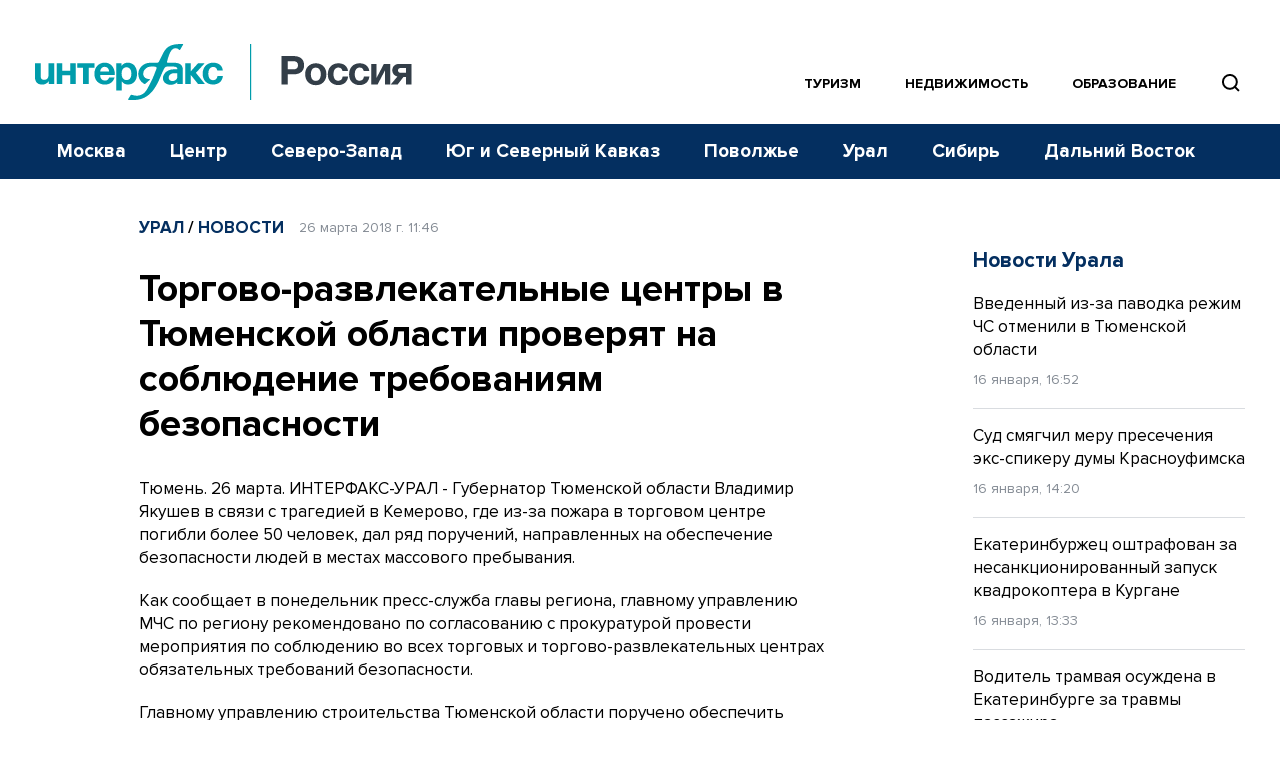

--- FILE ---
content_type: text/html; charset=utf-8
request_url: https://www.google.com/recaptcha/api2/anchor?ar=1&k=6LcvZI4aAAAAAOTOzIbqbgEB_AfhjPLhObEGCEfv&co=aHR0cHM6Ly93d3cuaW50ZXJmYXgtcnVzc2lhLnJ1OjQ0Mw..&hl=en&v=PoyoqOPhxBO7pBk68S4YbpHZ&size=normal&anchor-ms=20000&execute-ms=30000&cb=ux7kqwwy3g8h
body_size: 49369
content:
<!DOCTYPE HTML><html dir="ltr" lang="en"><head><meta http-equiv="Content-Type" content="text/html; charset=UTF-8">
<meta http-equiv="X-UA-Compatible" content="IE=edge">
<title>reCAPTCHA</title>
<style type="text/css">
/* cyrillic-ext */
@font-face {
  font-family: 'Roboto';
  font-style: normal;
  font-weight: 400;
  font-stretch: 100%;
  src: url(//fonts.gstatic.com/s/roboto/v48/KFO7CnqEu92Fr1ME7kSn66aGLdTylUAMa3GUBHMdazTgWw.woff2) format('woff2');
  unicode-range: U+0460-052F, U+1C80-1C8A, U+20B4, U+2DE0-2DFF, U+A640-A69F, U+FE2E-FE2F;
}
/* cyrillic */
@font-face {
  font-family: 'Roboto';
  font-style: normal;
  font-weight: 400;
  font-stretch: 100%;
  src: url(//fonts.gstatic.com/s/roboto/v48/KFO7CnqEu92Fr1ME7kSn66aGLdTylUAMa3iUBHMdazTgWw.woff2) format('woff2');
  unicode-range: U+0301, U+0400-045F, U+0490-0491, U+04B0-04B1, U+2116;
}
/* greek-ext */
@font-face {
  font-family: 'Roboto';
  font-style: normal;
  font-weight: 400;
  font-stretch: 100%;
  src: url(//fonts.gstatic.com/s/roboto/v48/KFO7CnqEu92Fr1ME7kSn66aGLdTylUAMa3CUBHMdazTgWw.woff2) format('woff2');
  unicode-range: U+1F00-1FFF;
}
/* greek */
@font-face {
  font-family: 'Roboto';
  font-style: normal;
  font-weight: 400;
  font-stretch: 100%;
  src: url(//fonts.gstatic.com/s/roboto/v48/KFO7CnqEu92Fr1ME7kSn66aGLdTylUAMa3-UBHMdazTgWw.woff2) format('woff2');
  unicode-range: U+0370-0377, U+037A-037F, U+0384-038A, U+038C, U+038E-03A1, U+03A3-03FF;
}
/* math */
@font-face {
  font-family: 'Roboto';
  font-style: normal;
  font-weight: 400;
  font-stretch: 100%;
  src: url(//fonts.gstatic.com/s/roboto/v48/KFO7CnqEu92Fr1ME7kSn66aGLdTylUAMawCUBHMdazTgWw.woff2) format('woff2');
  unicode-range: U+0302-0303, U+0305, U+0307-0308, U+0310, U+0312, U+0315, U+031A, U+0326-0327, U+032C, U+032F-0330, U+0332-0333, U+0338, U+033A, U+0346, U+034D, U+0391-03A1, U+03A3-03A9, U+03B1-03C9, U+03D1, U+03D5-03D6, U+03F0-03F1, U+03F4-03F5, U+2016-2017, U+2034-2038, U+203C, U+2040, U+2043, U+2047, U+2050, U+2057, U+205F, U+2070-2071, U+2074-208E, U+2090-209C, U+20D0-20DC, U+20E1, U+20E5-20EF, U+2100-2112, U+2114-2115, U+2117-2121, U+2123-214F, U+2190, U+2192, U+2194-21AE, U+21B0-21E5, U+21F1-21F2, U+21F4-2211, U+2213-2214, U+2216-22FF, U+2308-230B, U+2310, U+2319, U+231C-2321, U+2336-237A, U+237C, U+2395, U+239B-23B7, U+23D0, U+23DC-23E1, U+2474-2475, U+25AF, U+25B3, U+25B7, U+25BD, U+25C1, U+25CA, U+25CC, U+25FB, U+266D-266F, U+27C0-27FF, U+2900-2AFF, U+2B0E-2B11, U+2B30-2B4C, U+2BFE, U+3030, U+FF5B, U+FF5D, U+1D400-1D7FF, U+1EE00-1EEFF;
}
/* symbols */
@font-face {
  font-family: 'Roboto';
  font-style: normal;
  font-weight: 400;
  font-stretch: 100%;
  src: url(//fonts.gstatic.com/s/roboto/v48/KFO7CnqEu92Fr1ME7kSn66aGLdTylUAMaxKUBHMdazTgWw.woff2) format('woff2');
  unicode-range: U+0001-000C, U+000E-001F, U+007F-009F, U+20DD-20E0, U+20E2-20E4, U+2150-218F, U+2190, U+2192, U+2194-2199, U+21AF, U+21E6-21F0, U+21F3, U+2218-2219, U+2299, U+22C4-22C6, U+2300-243F, U+2440-244A, U+2460-24FF, U+25A0-27BF, U+2800-28FF, U+2921-2922, U+2981, U+29BF, U+29EB, U+2B00-2BFF, U+4DC0-4DFF, U+FFF9-FFFB, U+10140-1018E, U+10190-1019C, U+101A0, U+101D0-101FD, U+102E0-102FB, U+10E60-10E7E, U+1D2C0-1D2D3, U+1D2E0-1D37F, U+1F000-1F0FF, U+1F100-1F1AD, U+1F1E6-1F1FF, U+1F30D-1F30F, U+1F315, U+1F31C, U+1F31E, U+1F320-1F32C, U+1F336, U+1F378, U+1F37D, U+1F382, U+1F393-1F39F, U+1F3A7-1F3A8, U+1F3AC-1F3AF, U+1F3C2, U+1F3C4-1F3C6, U+1F3CA-1F3CE, U+1F3D4-1F3E0, U+1F3ED, U+1F3F1-1F3F3, U+1F3F5-1F3F7, U+1F408, U+1F415, U+1F41F, U+1F426, U+1F43F, U+1F441-1F442, U+1F444, U+1F446-1F449, U+1F44C-1F44E, U+1F453, U+1F46A, U+1F47D, U+1F4A3, U+1F4B0, U+1F4B3, U+1F4B9, U+1F4BB, U+1F4BF, U+1F4C8-1F4CB, U+1F4D6, U+1F4DA, U+1F4DF, U+1F4E3-1F4E6, U+1F4EA-1F4ED, U+1F4F7, U+1F4F9-1F4FB, U+1F4FD-1F4FE, U+1F503, U+1F507-1F50B, U+1F50D, U+1F512-1F513, U+1F53E-1F54A, U+1F54F-1F5FA, U+1F610, U+1F650-1F67F, U+1F687, U+1F68D, U+1F691, U+1F694, U+1F698, U+1F6AD, U+1F6B2, U+1F6B9-1F6BA, U+1F6BC, U+1F6C6-1F6CF, U+1F6D3-1F6D7, U+1F6E0-1F6EA, U+1F6F0-1F6F3, U+1F6F7-1F6FC, U+1F700-1F7FF, U+1F800-1F80B, U+1F810-1F847, U+1F850-1F859, U+1F860-1F887, U+1F890-1F8AD, U+1F8B0-1F8BB, U+1F8C0-1F8C1, U+1F900-1F90B, U+1F93B, U+1F946, U+1F984, U+1F996, U+1F9E9, U+1FA00-1FA6F, U+1FA70-1FA7C, U+1FA80-1FA89, U+1FA8F-1FAC6, U+1FACE-1FADC, U+1FADF-1FAE9, U+1FAF0-1FAF8, U+1FB00-1FBFF;
}
/* vietnamese */
@font-face {
  font-family: 'Roboto';
  font-style: normal;
  font-weight: 400;
  font-stretch: 100%;
  src: url(//fonts.gstatic.com/s/roboto/v48/KFO7CnqEu92Fr1ME7kSn66aGLdTylUAMa3OUBHMdazTgWw.woff2) format('woff2');
  unicode-range: U+0102-0103, U+0110-0111, U+0128-0129, U+0168-0169, U+01A0-01A1, U+01AF-01B0, U+0300-0301, U+0303-0304, U+0308-0309, U+0323, U+0329, U+1EA0-1EF9, U+20AB;
}
/* latin-ext */
@font-face {
  font-family: 'Roboto';
  font-style: normal;
  font-weight: 400;
  font-stretch: 100%;
  src: url(//fonts.gstatic.com/s/roboto/v48/KFO7CnqEu92Fr1ME7kSn66aGLdTylUAMa3KUBHMdazTgWw.woff2) format('woff2');
  unicode-range: U+0100-02BA, U+02BD-02C5, U+02C7-02CC, U+02CE-02D7, U+02DD-02FF, U+0304, U+0308, U+0329, U+1D00-1DBF, U+1E00-1E9F, U+1EF2-1EFF, U+2020, U+20A0-20AB, U+20AD-20C0, U+2113, U+2C60-2C7F, U+A720-A7FF;
}
/* latin */
@font-face {
  font-family: 'Roboto';
  font-style: normal;
  font-weight: 400;
  font-stretch: 100%;
  src: url(//fonts.gstatic.com/s/roboto/v48/KFO7CnqEu92Fr1ME7kSn66aGLdTylUAMa3yUBHMdazQ.woff2) format('woff2');
  unicode-range: U+0000-00FF, U+0131, U+0152-0153, U+02BB-02BC, U+02C6, U+02DA, U+02DC, U+0304, U+0308, U+0329, U+2000-206F, U+20AC, U+2122, U+2191, U+2193, U+2212, U+2215, U+FEFF, U+FFFD;
}
/* cyrillic-ext */
@font-face {
  font-family: 'Roboto';
  font-style: normal;
  font-weight: 500;
  font-stretch: 100%;
  src: url(//fonts.gstatic.com/s/roboto/v48/KFO7CnqEu92Fr1ME7kSn66aGLdTylUAMa3GUBHMdazTgWw.woff2) format('woff2');
  unicode-range: U+0460-052F, U+1C80-1C8A, U+20B4, U+2DE0-2DFF, U+A640-A69F, U+FE2E-FE2F;
}
/* cyrillic */
@font-face {
  font-family: 'Roboto';
  font-style: normal;
  font-weight: 500;
  font-stretch: 100%;
  src: url(//fonts.gstatic.com/s/roboto/v48/KFO7CnqEu92Fr1ME7kSn66aGLdTylUAMa3iUBHMdazTgWw.woff2) format('woff2');
  unicode-range: U+0301, U+0400-045F, U+0490-0491, U+04B0-04B1, U+2116;
}
/* greek-ext */
@font-face {
  font-family: 'Roboto';
  font-style: normal;
  font-weight: 500;
  font-stretch: 100%;
  src: url(//fonts.gstatic.com/s/roboto/v48/KFO7CnqEu92Fr1ME7kSn66aGLdTylUAMa3CUBHMdazTgWw.woff2) format('woff2');
  unicode-range: U+1F00-1FFF;
}
/* greek */
@font-face {
  font-family: 'Roboto';
  font-style: normal;
  font-weight: 500;
  font-stretch: 100%;
  src: url(//fonts.gstatic.com/s/roboto/v48/KFO7CnqEu92Fr1ME7kSn66aGLdTylUAMa3-UBHMdazTgWw.woff2) format('woff2');
  unicode-range: U+0370-0377, U+037A-037F, U+0384-038A, U+038C, U+038E-03A1, U+03A3-03FF;
}
/* math */
@font-face {
  font-family: 'Roboto';
  font-style: normal;
  font-weight: 500;
  font-stretch: 100%;
  src: url(//fonts.gstatic.com/s/roboto/v48/KFO7CnqEu92Fr1ME7kSn66aGLdTylUAMawCUBHMdazTgWw.woff2) format('woff2');
  unicode-range: U+0302-0303, U+0305, U+0307-0308, U+0310, U+0312, U+0315, U+031A, U+0326-0327, U+032C, U+032F-0330, U+0332-0333, U+0338, U+033A, U+0346, U+034D, U+0391-03A1, U+03A3-03A9, U+03B1-03C9, U+03D1, U+03D5-03D6, U+03F0-03F1, U+03F4-03F5, U+2016-2017, U+2034-2038, U+203C, U+2040, U+2043, U+2047, U+2050, U+2057, U+205F, U+2070-2071, U+2074-208E, U+2090-209C, U+20D0-20DC, U+20E1, U+20E5-20EF, U+2100-2112, U+2114-2115, U+2117-2121, U+2123-214F, U+2190, U+2192, U+2194-21AE, U+21B0-21E5, U+21F1-21F2, U+21F4-2211, U+2213-2214, U+2216-22FF, U+2308-230B, U+2310, U+2319, U+231C-2321, U+2336-237A, U+237C, U+2395, U+239B-23B7, U+23D0, U+23DC-23E1, U+2474-2475, U+25AF, U+25B3, U+25B7, U+25BD, U+25C1, U+25CA, U+25CC, U+25FB, U+266D-266F, U+27C0-27FF, U+2900-2AFF, U+2B0E-2B11, U+2B30-2B4C, U+2BFE, U+3030, U+FF5B, U+FF5D, U+1D400-1D7FF, U+1EE00-1EEFF;
}
/* symbols */
@font-face {
  font-family: 'Roboto';
  font-style: normal;
  font-weight: 500;
  font-stretch: 100%;
  src: url(//fonts.gstatic.com/s/roboto/v48/KFO7CnqEu92Fr1ME7kSn66aGLdTylUAMaxKUBHMdazTgWw.woff2) format('woff2');
  unicode-range: U+0001-000C, U+000E-001F, U+007F-009F, U+20DD-20E0, U+20E2-20E4, U+2150-218F, U+2190, U+2192, U+2194-2199, U+21AF, U+21E6-21F0, U+21F3, U+2218-2219, U+2299, U+22C4-22C6, U+2300-243F, U+2440-244A, U+2460-24FF, U+25A0-27BF, U+2800-28FF, U+2921-2922, U+2981, U+29BF, U+29EB, U+2B00-2BFF, U+4DC0-4DFF, U+FFF9-FFFB, U+10140-1018E, U+10190-1019C, U+101A0, U+101D0-101FD, U+102E0-102FB, U+10E60-10E7E, U+1D2C0-1D2D3, U+1D2E0-1D37F, U+1F000-1F0FF, U+1F100-1F1AD, U+1F1E6-1F1FF, U+1F30D-1F30F, U+1F315, U+1F31C, U+1F31E, U+1F320-1F32C, U+1F336, U+1F378, U+1F37D, U+1F382, U+1F393-1F39F, U+1F3A7-1F3A8, U+1F3AC-1F3AF, U+1F3C2, U+1F3C4-1F3C6, U+1F3CA-1F3CE, U+1F3D4-1F3E0, U+1F3ED, U+1F3F1-1F3F3, U+1F3F5-1F3F7, U+1F408, U+1F415, U+1F41F, U+1F426, U+1F43F, U+1F441-1F442, U+1F444, U+1F446-1F449, U+1F44C-1F44E, U+1F453, U+1F46A, U+1F47D, U+1F4A3, U+1F4B0, U+1F4B3, U+1F4B9, U+1F4BB, U+1F4BF, U+1F4C8-1F4CB, U+1F4D6, U+1F4DA, U+1F4DF, U+1F4E3-1F4E6, U+1F4EA-1F4ED, U+1F4F7, U+1F4F9-1F4FB, U+1F4FD-1F4FE, U+1F503, U+1F507-1F50B, U+1F50D, U+1F512-1F513, U+1F53E-1F54A, U+1F54F-1F5FA, U+1F610, U+1F650-1F67F, U+1F687, U+1F68D, U+1F691, U+1F694, U+1F698, U+1F6AD, U+1F6B2, U+1F6B9-1F6BA, U+1F6BC, U+1F6C6-1F6CF, U+1F6D3-1F6D7, U+1F6E0-1F6EA, U+1F6F0-1F6F3, U+1F6F7-1F6FC, U+1F700-1F7FF, U+1F800-1F80B, U+1F810-1F847, U+1F850-1F859, U+1F860-1F887, U+1F890-1F8AD, U+1F8B0-1F8BB, U+1F8C0-1F8C1, U+1F900-1F90B, U+1F93B, U+1F946, U+1F984, U+1F996, U+1F9E9, U+1FA00-1FA6F, U+1FA70-1FA7C, U+1FA80-1FA89, U+1FA8F-1FAC6, U+1FACE-1FADC, U+1FADF-1FAE9, U+1FAF0-1FAF8, U+1FB00-1FBFF;
}
/* vietnamese */
@font-face {
  font-family: 'Roboto';
  font-style: normal;
  font-weight: 500;
  font-stretch: 100%;
  src: url(//fonts.gstatic.com/s/roboto/v48/KFO7CnqEu92Fr1ME7kSn66aGLdTylUAMa3OUBHMdazTgWw.woff2) format('woff2');
  unicode-range: U+0102-0103, U+0110-0111, U+0128-0129, U+0168-0169, U+01A0-01A1, U+01AF-01B0, U+0300-0301, U+0303-0304, U+0308-0309, U+0323, U+0329, U+1EA0-1EF9, U+20AB;
}
/* latin-ext */
@font-face {
  font-family: 'Roboto';
  font-style: normal;
  font-weight: 500;
  font-stretch: 100%;
  src: url(//fonts.gstatic.com/s/roboto/v48/KFO7CnqEu92Fr1ME7kSn66aGLdTylUAMa3KUBHMdazTgWw.woff2) format('woff2');
  unicode-range: U+0100-02BA, U+02BD-02C5, U+02C7-02CC, U+02CE-02D7, U+02DD-02FF, U+0304, U+0308, U+0329, U+1D00-1DBF, U+1E00-1E9F, U+1EF2-1EFF, U+2020, U+20A0-20AB, U+20AD-20C0, U+2113, U+2C60-2C7F, U+A720-A7FF;
}
/* latin */
@font-face {
  font-family: 'Roboto';
  font-style: normal;
  font-weight: 500;
  font-stretch: 100%;
  src: url(//fonts.gstatic.com/s/roboto/v48/KFO7CnqEu92Fr1ME7kSn66aGLdTylUAMa3yUBHMdazQ.woff2) format('woff2');
  unicode-range: U+0000-00FF, U+0131, U+0152-0153, U+02BB-02BC, U+02C6, U+02DA, U+02DC, U+0304, U+0308, U+0329, U+2000-206F, U+20AC, U+2122, U+2191, U+2193, U+2212, U+2215, U+FEFF, U+FFFD;
}
/* cyrillic-ext */
@font-face {
  font-family: 'Roboto';
  font-style: normal;
  font-weight: 900;
  font-stretch: 100%;
  src: url(//fonts.gstatic.com/s/roboto/v48/KFO7CnqEu92Fr1ME7kSn66aGLdTylUAMa3GUBHMdazTgWw.woff2) format('woff2');
  unicode-range: U+0460-052F, U+1C80-1C8A, U+20B4, U+2DE0-2DFF, U+A640-A69F, U+FE2E-FE2F;
}
/* cyrillic */
@font-face {
  font-family: 'Roboto';
  font-style: normal;
  font-weight: 900;
  font-stretch: 100%;
  src: url(//fonts.gstatic.com/s/roboto/v48/KFO7CnqEu92Fr1ME7kSn66aGLdTylUAMa3iUBHMdazTgWw.woff2) format('woff2');
  unicode-range: U+0301, U+0400-045F, U+0490-0491, U+04B0-04B1, U+2116;
}
/* greek-ext */
@font-face {
  font-family: 'Roboto';
  font-style: normal;
  font-weight: 900;
  font-stretch: 100%;
  src: url(//fonts.gstatic.com/s/roboto/v48/KFO7CnqEu92Fr1ME7kSn66aGLdTylUAMa3CUBHMdazTgWw.woff2) format('woff2');
  unicode-range: U+1F00-1FFF;
}
/* greek */
@font-face {
  font-family: 'Roboto';
  font-style: normal;
  font-weight: 900;
  font-stretch: 100%;
  src: url(//fonts.gstatic.com/s/roboto/v48/KFO7CnqEu92Fr1ME7kSn66aGLdTylUAMa3-UBHMdazTgWw.woff2) format('woff2');
  unicode-range: U+0370-0377, U+037A-037F, U+0384-038A, U+038C, U+038E-03A1, U+03A3-03FF;
}
/* math */
@font-face {
  font-family: 'Roboto';
  font-style: normal;
  font-weight: 900;
  font-stretch: 100%;
  src: url(//fonts.gstatic.com/s/roboto/v48/KFO7CnqEu92Fr1ME7kSn66aGLdTylUAMawCUBHMdazTgWw.woff2) format('woff2');
  unicode-range: U+0302-0303, U+0305, U+0307-0308, U+0310, U+0312, U+0315, U+031A, U+0326-0327, U+032C, U+032F-0330, U+0332-0333, U+0338, U+033A, U+0346, U+034D, U+0391-03A1, U+03A3-03A9, U+03B1-03C9, U+03D1, U+03D5-03D6, U+03F0-03F1, U+03F4-03F5, U+2016-2017, U+2034-2038, U+203C, U+2040, U+2043, U+2047, U+2050, U+2057, U+205F, U+2070-2071, U+2074-208E, U+2090-209C, U+20D0-20DC, U+20E1, U+20E5-20EF, U+2100-2112, U+2114-2115, U+2117-2121, U+2123-214F, U+2190, U+2192, U+2194-21AE, U+21B0-21E5, U+21F1-21F2, U+21F4-2211, U+2213-2214, U+2216-22FF, U+2308-230B, U+2310, U+2319, U+231C-2321, U+2336-237A, U+237C, U+2395, U+239B-23B7, U+23D0, U+23DC-23E1, U+2474-2475, U+25AF, U+25B3, U+25B7, U+25BD, U+25C1, U+25CA, U+25CC, U+25FB, U+266D-266F, U+27C0-27FF, U+2900-2AFF, U+2B0E-2B11, U+2B30-2B4C, U+2BFE, U+3030, U+FF5B, U+FF5D, U+1D400-1D7FF, U+1EE00-1EEFF;
}
/* symbols */
@font-face {
  font-family: 'Roboto';
  font-style: normal;
  font-weight: 900;
  font-stretch: 100%;
  src: url(//fonts.gstatic.com/s/roboto/v48/KFO7CnqEu92Fr1ME7kSn66aGLdTylUAMaxKUBHMdazTgWw.woff2) format('woff2');
  unicode-range: U+0001-000C, U+000E-001F, U+007F-009F, U+20DD-20E0, U+20E2-20E4, U+2150-218F, U+2190, U+2192, U+2194-2199, U+21AF, U+21E6-21F0, U+21F3, U+2218-2219, U+2299, U+22C4-22C6, U+2300-243F, U+2440-244A, U+2460-24FF, U+25A0-27BF, U+2800-28FF, U+2921-2922, U+2981, U+29BF, U+29EB, U+2B00-2BFF, U+4DC0-4DFF, U+FFF9-FFFB, U+10140-1018E, U+10190-1019C, U+101A0, U+101D0-101FD, U+102E0-102FB, U+10E60-10E7E, U+1D2C0-1D2D3, U+1D2E0-1D37F, U+1F000-1F0FF, U+1F100-1F1AD, U+1F1E6-1F1FF, U+1F30D-1F30F, U+1F315, U+1F31C, U+1F31E, U+1F320-1F32C, U+1F336, U+1F378, U+1F37D, U+1F382, U+1F393-1F39F, U+1F3A7-1F3A8, U+1F3AC-1F3AF, U+1F3C2, U+1F3C4-1F3C6, U+1F3CA-1F3CE, U+1F3D4-1F3E0, U+1F3ED, U+1F3F1-1F3F3, U+1F3F5-1F3F7, U+1F408, U+1F415, U+1F41F, U+1F426, U+1F43F, U+1F441-1F442, U+1F444, U+1F446-1F449, U+1F44C-1F44E, U+1F453, U+1F46A, U+1F47D, U+1F4A3, U+1F4B0, U+1F4B3, U+1F4B9, U+1F4BB, U+1F4BF, U+1F4C8-1F4CB, U+1F4D6, U+1F4DA, U+1F4DF, U+1F4E3-1F4E6, U+1F4EA-1F4ED, U+1F4F7, U+1F4F9-1F4FB, U+1F4FD-1F4FE, U+1F503, U+1F507-1F50B, U+1F50D, U+1F512-1F513, U+1F53E-1F54A, U+1F54F-1F5FA, U+1F610, U+1F650-1F67F, U+1F687, U+1F68D, U+1F691, U+1F694, U+1F698, U+1F6AD, U+1F6B2, U+1F6B9-1F6BA, U+1F6BC, U+1F6C6-1F6CF, U+1F6D3-1F6D7, U+1F6E0-1F6EA, U+1F6F0-1F6F3, U+1F6F7-1F6FC, U+1F700-1F7FF, U+1F800-1F80B, U+1F810-1F847, U+1F850-1F859, U+1F860-1F887, U+1F890-1F8AD, U+1F8B0-1F8BB, U+1F8C0-1F8C1, U+1F900-1F90B, U+1F93B, U+1F946, U+1F984, U+1F996, U+1F9E9, U+1FA00-1FA6F, U+1FA70-1FA7C, U+1FA80-1FA89, U+1FA8F-1FAC6, U+1FACE-1FADC, U+1FADF-1FAE9, U+1FAF0-1FAF8, U+1FB00-1FBFF;
}
/* vietnamese */
@font-face {
  font-family: 'Roboto';
  font-style: normal;
  font-weight: 900;
  font-stretch: 100%;
  src: url(//fonts.gstatic.com/s/roboto/v48/KFO7CnqEu92Fr1ME7kSn66aGLdTylUAMa3OUBHMdazTgWw.woff2) format('woff2');
  unicode-range: U+0102-0103, U+0110-0111, U+0128-0129, U+0168-0169, U+01A0-01A1, U+01AF-01B0, U+0300-0301, U+0303-0304, U+0308-0309, U+0323, U+0329, U+1EA0-1EF9, U+20AB;
}
/* latin-ext */
@font-face {
  font-family: 'Roboto';
  font-style: normal;
  font-weight: 900;
  font-stretch: 100%;
  src: url(//fonts.gstatic.com/s/roboto/v48/KFO7CnqEu92Fr1ME7kSn66aGLdTylUAMa3KUBHMdazTgWw.woff2) format('woff2');
  unicode-range: U+0100-02BA, U+02BD-02C5, U+02C7-02CC, U+02CE-02D7, U+02DD-02FF, U+0304, U+0308, U+0329, U+1D00-1DBF, U+1E00-1E9F, U+1EF2-1EFF, U+2020, U+20A0-20AB, U+20AD-20C0, U+2113, U+2C60-2C7F, U+A720-A7FF;
}
/* latin */
@font-face {
  font-family: 'Roboto';
  font-style: normal;
  font-weight: 900;
  font-stretch: 100%;
  src: url(//fonts.gstatic.com/s/roboto/v48/KFO7CnqEu92Fr1ME7kSn66aGLdTylUAMa3yUBHMdazQ.woff2) format('woff2');
  unicode-range: U+0000-00FF, U+0131, U+0152-0153, U+02BB-02BC, U+02C6, U+02DA, U+02DC, U+0304, U+0308, U+0329, U+2000-206F, U+20AC, U+2122, U+2191, U+2193, U+2212, U+2215, U+FEFF, U+FFFD;
}

</style>
<link rel="stylesheet" type="text/css" href="https://www.gstatic.com/recaptcha/releases/PoyoqOPhxBO7pBk68S4YbpHZ/styles__ltr.css">
<script nonce="k7gJ42NVYJ0CnbiqVvAhpg" type="text/javascript">window['__recaptcha_api'] = 'https://www.google.com/recaptcha/api2/';</script>
<script type="text/javascript" src="https://www.gstatic.com/recaptcha/releases/PoyoqOPhxBO7pBk68S4YbpHZ/recaptcha__en.js" nonce="k7gJ42NVYJ0CnbiqVvAhpg">
      
    </script></head>
<body><div id="rc-anchor-alert" class="rc-anchor-alert"></div>
<input type="hidden" id="recaptcha-token" value="[base64]">
<script type="text/javascript" nonce="k7gJ42NVYJ0CnbiqVvAhpg">
      recaptcha.anchor.Main.init("[\x22ainput\x22,[\x22bgdata\x22,\x22\x22,\[base64]/[base64]/[base64]/[base64]/[base64]/[base64]/[base64]/[base64]/[base64]/[base64]\\u003d\x22,\[base64]\\u003d\\u003d\x22,\x22cijCpMKtEgE/w7HCisKUwqFvScKEw4clw7U4wr04MRxyY8KcwqZJwozCt13Du8KaPg7Cuj3DnsKdwoBFQUh0Pz3Cl8OtC8KCY8KuW8O8w6ADwrXDpMOUMsOewrhGDMOZJ2DDljdLwpjCrcORw6Enw4bCr8KewqkfdcKgTcKOHcKJdcOwCR/DjhxJw4dWwrrDhB5vwqnCvcKfwrDDqBsAeMOmw5cjdlknw7Bfw71YHcK9d8KGw7DDsBk5ZsKkFW7CtBoLw6N7QWnCtcKjw503wqfCg8KXG1ctwrhCeSV1wq9SDsOQwodnT8O+wpXCpWVCwoXDoMOEw6chdzBJJ8OJWh97wpFXJMKUw5nCjMKiw5Aawo/DrXNgwrdQwoVZSS4YMMODGF/[base64]/Ch8Oqw6E6b1xSLcKeAwfCjBHCq0sBwp3DvMODw4jDszjDqTBRBiFXSMKFwo89EMOnw4lBwpJwJ8Kfwp/[base64]/[base64]/DqnTCgzsgw5bCtMKOPMK6wp0Ew7NewozChcOcd8OUFkzCocKww47DlzLCt3LDucKMw7lwDsOycU0RR8K0K8KOAsKPLUYRNsKowpARAmbChMK8acO6w584wrEMZ35tw59LwrHDhcKgf8KGwrQIw7/Dn8K3wpHDnU4kRsKgwpHDlU/DicO6w6MPwotRwq7CjcObw5bCkyhqw51hwoVdw7nCmALDkV5+WHV/[base64]/CoMK/[base64]/CiR0ZwrDCj8OfOcKWwqbCjT3DvEB1wosPw6cSwpBPwowYw5peaMKwE8Kbw43DgMK4FsKdDwnDsBcZd8OFwpTDmsOnw5ZXTcOlMcOlwrvDh8KZfDcHwoTCpWHDqMOpPMOEwqDCjy/CnAJfTMOlPQxyC8O8wqEZw4YxwqTCi8OECHlRw5jCjjXDqMKRcCRiw5rCkj7CgcOzwoXDrkbCgyhgCm3Dv3cqNsKMw7jCrU3Dp8OiQiHCtAJLAEpCZcKdQX/Cn8OKwpBuwqUHw6VQH8KdwrXDtsKywqfDtV7CjR8/O8KZKcODC13CusObfT8mZ8OuUU1BB3TDpsOPwqzDs13DkMKQwqgow5IAwrN7w5BmSHDCn8KCI8KgTMKnHcO1SMO6wqZ/w5wBd3kuElcQw7fCkEfDgDgAwoLCtcO1MQEhN1XCoMKvE1JYOcKCczPDtsKoRAwvwqk0wpbCl8O9EWnCnT7CksKvw7XCksO+MQvCrAjDtGHDhMKkOGbDj0YBHjHDqypNwpHDt8OyUhLDoiU5w5zCjsOYw5HCkMOmREZVIgInBsKPw6N2N8OsQ1J/w6YVw4PChSrCg8Ofw7YCGltHwptmw7tFw7fDuifCv8Ohwro5wrQsw6XDlGxbGUvDmiXCmTR7PCkNX8KzwqtUT8OVwqHDisKYPsODwojChcOcFhF4PCfDp8Oiw4crSyDDuX0WKgoWOMO7KBrCocKHw5g8bhVrYyvDoMKLM8KqN8KlwqXDucO/KkvDnUPDvBUDw7zDosOkUV/CrgAIb0zDjQgEw40cPcOMKBvDjTPDksKecGQfLnbCvy41w70bUXYowrp7wr0UfGDDm8OXwovDiF4CY8KhKcKbY8OLbWw7O8KHMsKGwpYyw6DChBlyGjrDoB4+EcKgL1l/CTMKNEM+LzHCkkjDjkfDtAorwqkiw5ZZfcKIH1IeCsK/w5rCmsO7w6nCn0Inw4xKSsKZacOiZXfCvHp0w55zCUPDmAjCucO0w5TCu3hcZwfDsAdoRcOVwp15PxV3f1ticCdXOn/Cl2TCqMKHLAvDoifDrTnDsCLDlh/[base64]/Cgn8lw7nDmVlswqwIwoIAbkzCqsKLw5bCjcKFdQXDu1/[base64]/w7/DgMKRQHXCvnrClMOXSMOiScKLGlVAXsO1wpHDosKTwo81XcK8w6oSUB0eIRbDjcKVw7VWwpUGb8Kpw5AxVHRwOFrCuz1yw5PDgsK9w47DnWFiw74ndgXClsKaeGR0wrTCjsOaViR/[base64]/DtV08wpxlwrzChcKUdsOzFcO0G1VXw7RrCMOvEFREw6/[base64]/NcO2QSbDpCQiw7ZDw57Dt8O1J8OAMsO5JMO2C3BCeT3CqhTCo8K/BHRiw6E0wp3DqV5gOSrCmxwyVsO/IcOnw7nDm8OWw5fChBTCk3jDumdsw6HChjfCrMO+wqHDtAXCscKVwqBWw7VTwqcbwq4ebCbDtj/Dincbw73Dmi4YI8Opwqd6wrJUBsKYw6rCvsKVO8K7wr7CpQvCqjHDgSDCnMKldmYOwqgsd2wmw6PDmTA8CxzCq8KLCsOVPE7DusOqE8OzUMKbaFvDvWXDvMO+ZHZ2bsOJT8KAwrfDv2nDgUA1wo/DoMOEVsOUw5XCp3nDmcOew6XDoMK9O8O+wq3DnztKw653AMKsw4nDtF1HS0jDrBRgw5rChsKAXMOlw4HDnMKNNMOkw7pyDMOCbsK4NMK+FXUmwo1MwplbwqJBwrfDmFpMwpVpbV3CmRYTwqXDh8KOOT8HJVFLQjDDpMOzwrLDmh5nw6wYPz52OlQmwrU/d2UwGWESD13CrBpZw7vDixfCqcKrw7/CiVBIKkMWwo7DpkvDucOXw5JHwqFmw7/DqsKZwr0YaBrChcKXw5M4woZLw7rCscOcw6bDhXVvWzl3w5Z9FlgHdhXDuMKuwo1+ZENoRxQpw6fCsRbDi2XDli/CliLDjsK1TXAMwpbDrBtCwqLDiMOgEx3DvcOlTsKXwrdvdcKSw6t6NhnDtn/DkmPClEdZwq4iw5wrQsKfw5EQwpZEJxpaw4vCiTTDhwQdw4lPQR/CrcK/bBQHwpM2a8OKEcOow4fDusOOSWl9w4YGw7ghVMOBw4w2e8Oiwp5NN8KUw4gDOsOTwrgIXcKcV8OZHsO7KMOTasOkGi/Cv8Osw41gwpfDgRDCoEjCs8Kkwqk3dUQuKwbCpMOLwp/CiwHCicK3PcK7HzAJbMKvwrVlM8OYwrgtRMOXwrtPVsOVOsOow6IbJ8KLLcOkwr/CmVxZw7oqU2/Dmk3CtcKBw6zCkXgWXwXDgcOFw50Gw7XCosKKw4XDpWHDrx4rPxopCcKaw7lGZsKbwoDCk8KaSsO8GMKMw7B+wqPDrXTDtsO0UGpiHVfDrcKFMcOqwpLDh8KNbDDClxrDmkVzw4/Cl8Oyw4cQwpjCk3jDlnfDngFcdHoHFMKtUcOfe8Ovw5A2wpQqDyfDmW8Tw41/DlrDo8ODwpVIccKvwrgZZF1owrd9w6MfacOCYjrDhkJ2WMO/[base64]/DtMKJwqpxKEd0A8K6wpQKf8OaRFQyw6ZDw54jJ3zDmcOEwoXCsMK5LB5/wqPDrcKMwp/CvC7CiS7CvGjDu8OAwpNpw6Y2wrLDmizCmiEmwpApaAvCiMK0PhjDiMKHKTvCn8OmV8K4dU/Dr8Oqw53CjFYfB8Kjw5DDpS8Rw4BHwojDoA8xw5QBFSVUY8K6wpUGw4NnwqofKQRJw70qw4dKVmpvHcOIw5DCh0JIw6wdZzgqMUbDosKuwrBNT8ODdMOGEcOieMKMwoXCjGkrw5/CusOIB8KVw58QOsKmeUdJNHEVwrw1wr0HH8OfMwXDrSwjAMO5wp/DvMKNwqYPHh3DlcOTbUJQC8K1w6fDrMKlw4zCncKbwqnDmsKCwqfCk3MwX8OowpNoSwwmwrrCkT3DrcODw6fDv8OlTcOpwqnCvMKhw5/CqgB+w50QcMOTw7dQwodrw6PDmcOHOkvCjVTCvm50w4MHVcOhw4XDvcOuX8Opwo7DjcK4w7sSFgnDg8OlwqXCpcOdeHnDuV13wpPDhS4sw5PCqX/CvgZGcUM5cMOdP39Ge03DhU7Ci8OlwrDCp8OzJ2jCpW/[base64]/w6Zzw4lFw4DDnMOZwowuVwvDmMKeFXQDwpDCkQlzGcOwEwDCnUAZbAjDlMKOdnzCj8O9w4VbwpHChMOfdsOZR37Cg8Oeei9qIBlFVMOzPXoqw6N/GsOmw63CiU5RFm3CsFvCjRQQcMKcwqtJd2Qcc1vCocOzw65ADMKRJMO8OjsXw6oSwoLDhAPCmsKpwoDChMK7wobCmGsfwrzDqktrwobCssKxfMKQwojCjsOGfknDjsOZTsKrdMOZw5JnBcOnW0PDo8KkGjjDp8OQwqzDnsKcFcO6w5fDhXDCq8OGS8KdwrZwXy/DmsKTPcOdwqYmw5BZw7hqCcKbYTJGwpBtw4M+PMKEwpvDgXYMUMOgZBMawoDDhcOaw4QUw4w6w7JuwobDqsKiV8O1EsO/[base64]/[base64]/[base64]/[base64]/DrQcLwojCpmNiwonDssKJByclGsKKwrJuKHbDgFTDnMKewrw+wpLCnVrDrMKUw7w4QQQVwrcow7/CicKVRsK5wpbDiMKRw7Qcw7bCqcOCwpE6OcKtwqQnw6bCpToLPykbw5PDkl9jw5LChcK5IsOnwpNdB8KPVsOxwqEIwrzDu8O5wqPDhQbDgwbDrC/DrznCmMOEcm3DssOAw6hZa0rCmyLCg3zDrSjDgxscwqPCtsK5eU0WwpACw57Dj8ONw4kADMKmdMK2w4Udwop7WcK6w5LCqcO0w4RjSMOeaS/CkW7Do8KZQVLCvD5nXsOJwpsSw7nDmcOVEDfDuxMla8OVCsK6DlgnwrowQ8OiB8KTWsOMw7t9wr5RG8O8w6I8CT5fwqJsRcKKwoNPw6djw7nCuEhyXsOvwo0fw65Lw6DCsMOVwp/CmMOuMsODXQJhw7dLPsOawpjCs1fCq8Orw4fDvsOlNw/DgAXCmcKYSsOjD1EAD2AEw4vDisO1wqUcwpNOwqZKw7ZKD0N5OE4aw7fCi3pbOsOBw7vCpcO8VRPDp8KgdWYtw6ZtMsOIw5rDocOYw6BLL3ISw4pVSMK3KxfDssKGw4kNw7/DlcOzL8KpC8OtR8O8BMOxw5LDhcOnwojDrgbCjMOpY8OiwpYuGnHDlwzCocOXw6/ChMOcwoTCuEDCt8KowqABYMKWTcK1c1M/w7Nkw5o7eCMYVcOwVwDCpADDt8OoFT/CpT7CiDgqH8KtwqfCu8OowpNFw6Yawo1ATMOTS8KZdMKuwpYIZcKdwpkJbwfCm8OiUsK+woPCpsOoHMKkGSXCpn5Lw59uVTTCpS07e8KzwpvDpn/[base64]/ChShKw7MjFcO3e8OqwpFhfsOfNklJwprDnMKPK8Onwq3DilNbOcKQw7PDmcKtXjHCpcORGsOOwrvDi8OpdsKHdsOmwoDDgCw8w4wdwq/Ds2FFDMKcSStPw7nCuivCvsOWX8OXX8OPw77CmcKRZMKnwrnDnsOHwqxVdG8zwoXCmMKXw7tORsO2T8K+w5N/XMK1w7t2w4jCosOiV8KIw7HDiMKTMmfCgCPDs8KIw4DCncKTZVlYDcOQfsOLwq4jwqwcKkE2KDhtworCpX7Cl8KEfSTDp1vClE0ZVlXDvC5fI8KvecOVMkjCm3bDuMKJwot7wqMNJgbClsKcw5E6Hn/[base64]/DlcKEw4TCu8K2wqh1CsKGwoVbwoTChMKxHnkjw5bDqsKnwoXClMOldcKaw6oWDV9nw5oewqdQJmdTw6M7B8KewqYME0fDqwd0UHnCmMKBw6DDq8OEw7lrNGzChw3CiB3Dm8OgLyvCvA/CusKkw511wqfDlMK5W8K0wq17Oyp9woXDs8KffgRNesOeR8OfDmDCtcOUwrhKD8O+MhARw4TCisKvE8ORwoHCiFjCuks3X3QkcHPDn8KAwovCgUIQfcOnQcOew7fDjsOwLcOsw64VIMOKw6o4woJRwrHCj8KmFsKMwqbDsMK/[base64]/[base64]/CpMO9aQ1GIBrDmcOEwr/DjhEgaMK5w7zCk2ANLl/DliDDs10dwotREMKXw7fChcK1CXwOw6bCkHvClUJlw4wDwoPCrD0bfxcAw6LCjcK3N8KEUjfCl1LDk8KmwoTCq29EScK1aHHDiSfCpMOzwrtCdhrCm8KiRwotOgzDocOgwow3w4LDlcOQw4/Cs8OxwqjCtwvChEsZEX1Xw5rDvcO8FR/DqsOGwq5fwrLDqsOLw5fCjMOGwrLCl8KywqrCqcKhGcOcPMOqwp3DnCV+wqDCsBMcQMOOFlowPMO6w6Fuw4lvw6/CpcKUbkRfw6w3aMKOw69sw5jDsDTCs1LCiSQ4wq3Cu0BUw517HXLCmQ7DkMOGOcOBYTASeMKOY8OiM1XDsCzCp8KMJjXDssOGwobCrCMJWMOZZcO0wrJ3eMOIwq7CnBA0w5jCg8OOJWHDtBPCvsOTw6bDkRvDrX0jS8KPBgvDpUXCnsKIw7A/ZcK8TRoVSMK8wqnCvwDDpsKAKMOrw63DlcKjwrw9DGrDth/DpwYQw4hjwpzDtsK/w5vDosK4w7fDtiZ9GMOqckoxTkPDqWcuwpjDuFDCjV/ChMO6w7dnw4YcAsKue8OAYsO8w7dhST3DkcKzw5NeRsOkXybCn8Kewp/[base64]/[base64]/DmcKwGS9xwpk+RcKFZMKEGj/Dg0TDoMK1A8O2U8OoWMKiQn1Aw4hswp5lw4gFY8Opw5XClEHDhMO9w5PCjsKaw57CrcKMw6bCvsOmwqzDnRtnC35XWcKgwrg4TlrCpA7DiwLCnMK/EcKKw4UAdcK0KsKhasKefXxoK8KLLVJzEgnClT3DsTpABcOaw4fDh8OYw5MWEVLDjnE6wqvDnADCml5Kw7rDmcKZMQPDg1bCnsOnGWPDtlfCiMOqFsO/dcKtwpfDgMKywo8rw5nCt8OLbgbCgSXCj03CkVdPw7fDsWIsSFknCcKSZ8Kaw73DmsK9EsOcwrMuMcO4wpXCgMKRw5XDvsOjwoXClhPCqTjCkRBOEFLDmTXCuCjCgMODLMKIU3w8b1/CkMONL1nDpsO9w6PDsMO9HHgbwprDiUrDh8K8w7Ujw7QfCMKNEMKqbcK5I23Dgh3Cu8O0OB5uw6ltwrx3wpXDvQgZS2EKMMO5w4d4YjDCo8KeAMK5AMKIw61Pw7TCrBDChF/CjTrDn8KKfsK/[base64]/w5DDlnlaOUUYw4nDgGDDp3APBwpBZ8KFwqhLc8Omw4rDuQdMHMOSwrPDqcKAXsOIC8OrwpxBdcOOIRhwZsK9w77Cm8Khwrxmw4c/[base64]/X8OLMX/DkFjCtHUeAcKqKlnCoMOpw6nCgynDsHnCrcKzVjJiw4vDjn/CtnzDthZOAMKyAsOqfkjDlcKswozDgsO5Zy7DjjYtAcOITsO4wrx9w7DCvcO9M8Kiw4rCkQbClDrCuT4ia8Kmcw0mw4bCmxpRVMO5wqDCkmPDsiwxwqZ0wrxjIWTCgHXDih/DjTLDjHbDrz3Ch8O+wpU2w7Nfw4fCh1VrwqJVwpnCp3nCqcK3wozDnsKrTsKowqN5BCItwq/[base64]/wqNuwroUc8KkJHxbRH/Cn8Kiw5VZw5kJCcOJwrJMw7vDokbCr8KtecKxwrnCnMK0T8KZwpXCo8OZaMOWZsOXwo/DtcOpwqYRw688wr7DvnIawpPCtQrDtMOxwo1Xw4/CtsOHU2nCksOsFAPCmEPCpMKVEHPCjsOjw7bDqVprwq4qw7MFAsKnIwhlTglHw7FTwrjDnj0Nd8O5DMKvfcONw7XCmcO8WSPCoMOPKsKxJ8KUw6IZw7lJw6/[base64]/CnB7Cpk/DgjctwqXDnzfCsxxbLFB2w4DCvBzChcKfWQBuTsOlWlzCu8OLw7jDqjrCqcKuRk9/w4JQwpd5eATChCHDucOlw687w6jCpA3DuClmw7nDsyhBHmJiw5k2wpzDqMK2w7IKwoUfRMO4WyI9J1ADY13CjsOyw4oVwrETw4zDtMORNsK4UcKYL3XChVDDucK6RDInV0APw6ZJAzDCicK/RcKCw7DDvEzCscOYwpLDj8Kvw4/DhjjCmcKCaH7Dv8KDwpzDnsK2w5fDncOVO1TCm0rDjsKXw5LDjsOQHMK3w6TDuxkSABBFU8K3VRAgMcOlRMOuUU8owpfDtsOKMcKWQ0JjwprDnhFTwogUHsOqw5rDtFgHw5gOKsKHw7rCocONw7LCjcOLAsKcWBNKEy/[base64]/[base64]/[base64]/w47CtsOyUMKWwojCky/DkEgxWMK7w6bDmcOuecK7woRbw4EZU3TCsMKzIB1sLzPCtVjDnMKrw7zCg8OFw4bDrMOudsK5wojDugbDoRPDh3A+woTDtcKvbMKLDMKMM10HwqEVwpckexHDrUpUw7jCinDCqXF4wofDm0LDp1h5w7/Do3ozw5Mfw6/DuRPCsjoSw5HCmGF0TnFqTFPDiSR5F8OlTVDCkcOuWsOKw4J+CMKowrPCjsODw4nClRXCh34rBSEyCUY7w6rDj39GcC7Cnm9+wojCkcKhw7AxDcK8wrXCsGRyMMK2B27CmkHClh07woHCtsO9ADZCwprDrGzDo8KOYMKJw5dKwos/w75edMOVLsO/w4/DlMKhSR5Jwo/Cn8K6w4YQKMOiw63CgF7CjcKDw5JPw5TDpsKLw7DCsMKuw7HDtsKNw6Vvw5bDicORZkk8b8KEw6TDjMKowohWIxEWw7hgZEzDojbDhsOLwovCj8KHfsK0fwLDm3sIw4kOw4Jlwq/ChxDDqcO5RRDDqVnDgMKlwq3DigHDiBXCrMOLw7xMch7CnFUewo5Dw5law5NtKsOzM15Sw6fDk8OTw4HDqAHDkQ7DukTCmGjCnhRkBcOHA1tvAsKDwr3Dvy8Qw4XCnyLDpsKhKcKiCHvDlcKpw6LCvyPDsBgnwo/DiwMOVhNOwqEJM8OzHMKxw4XCkn/CplvCu8KLdcKdFAIPfx0Vw5HDrMKaw7HDvBlBWTrDtBsoFcOqehkqYBfDlETDvyAKwooTwoQ1OMKOwrhzw7gzwrN9KMOAU3MWHw/[base64]/Cp10Cw48UVgIEwqgPw6jDpMO8wqDDlMKdw6ERwplTCGzDvcKMwo7DllTCm8OgMsK1w6TCgMKJZsKZDMOiUSnDscOvFXXDgcK2CMOwQF7Cg8O8QcODw5BYf8KCw6bCkG5TwpEAemVDwp/CtmvDgMOHwrHCmMKAEQJRw6XDmMOcwrXCvXXCpXJ/wrtrQMO6bcOSwoLCn8KvwpLCs3HCosOIcMK4HMKowq7DqF1fK2hyQcKEXsKcBsKIwo3CncKOw4kIw699w6bCjSIpwq7CpF/DoXrCmEXCmGQcw4bDg8OIEcKZwp5jRy8rwpfCqsOQN0/Cs0ZKw4k6w4dmLsK9eEkiY8OqLyXDpkpmwrwvwo7DpsKzWcKfO8O2wo91w63CsMKXSsKEd8KGb8KJNWgkwrHDpcKsNQfCs2/[base64]/DusO4HHxmw7V5IlhFw6jCisOFw5Mkw5klw7lawobDnTgKaHzCp2cEbcK9N8K8wpPDoBDDmRrCuSYHfsKswqd7ImbClMOGwr7ClDPCm8O2w6TDjFlfKwrDvUXDtsKHwr5Yw4/CijVNw6zDuVcFw53DmUYeK8KeAcKDA8Kfwp9Zw4HCo8OKGCXClA7DnyHDjFnDo2LCh37CvzbDr8KyJMOQZcKSRcOQB3rClSUawpLCunF1Gn0/[base64]/w5JJTMO6WMKGXMOqMsKmw4AmP0HCqV/DvcOBwp7DtcKvTcKDw6PDt8Krw5hjJcKVd8Onw4sCwpZ/[base64]/Dh8KswqIYGWI6w5rDlkbChcKYwrk/YMKWH8Kiw7rDsSnDl8Kew5cDwpFkLcOYw74+dcKHw7PCt8KzwqLCtGTDp8OBwrRww7MXwrJjUMKew4svw7fDiRdgWR3Dp8KFw597UB4fw57DuU/CscKJw6IHw57DgzTDnCZCRVTDqFLDmEBzM2bDvAjCk8KDwqjDmsKLw5smbcOIfcOnw6LDvSPCl1XCujXDoiLDuF3Cl8O8wqB4wrZUwrdSTj/DkcOZwrfDlsO5w5XDpUrCmcKbw6JMNXc7wpY/w6VDSRzDkcOpw7cow5prPAzCtMKUYMK6W0MpwrFONE7CnsKjwprDrsOdZ0zCnhrChcOLecKHOsKgw43CgcKwOnlNwrPChMONDsK7PhbDryrCv8OKwr9SPWDCnVrCqMO/wpvDrGgxM8O+w6kpwr91wqIOYUZCIx4ew5LDtAUBJcKgwoZ4wqhDwp7CucKCw6TCinI+wp4LwoYfV015woV2wp0UwozDihENw53CmcO/w6dcV8OFG8OCwrQawpfCohTDssO+w5DDj8KPwpAVS8OKw7taW8O6wrXDmMKhw4dFQsKzw7B5wp3CjHfClMKMwr5SO8KLdWBXwp7Cg8KiX8KyYUFLd8Ogw49eRsK9fsKpw7YKJx4rYsO4QcKIwpF9S8O4V8Otw7hnw7/[base64]/woDClMOsJMKmw5NYw7bCjFnCoMO0NH/CmMO1wqTCnUApw7ZDwoDCsnHDiMOywqwHwocrBhnCkBTClcKFw7Alw5nCncKnwrvCi8KCEAk5wp3DjiFvPEnCl8K/CMO0HsKnwrpKbMOhJ8KNwo0hG3dHOC9/wqjDrFLCp1BGD8ObVnLClsKOHh/[base64]/DjcKpH8OvwoUcKzrChzfDoQTCiDPDjHcfwrBhwo5JwobCjhrCkBfDr8OjbVbCp2jDkcKYecKCNCtXDGzDq3oxwq3CkMKYw6HCnMOCwrzDqyXCrDLDilbDpT3DlcKofMK0wo00wp5Nbn1TwpTCkiVrwrszCHpkw5VzK8OTEyzCi01IwoUIe8K/[base64]/Di8OpKxM8w4vCpsO2c8KQLR0SwrFXWcOPwrpzBsKLEsOIwq0Rw6rCmloeIMKXKcKkK2XDicORVcKJwrHChyYqHXNsA0AZIAwDw6XDjgV8acOLwpTDisOJw5DDtMOFZcOiworDvMOtw4TDqy1gcsKnSAbDi8KNwoclw4rDgcOBOcKtZh3Doi/CmVNjw7nCucKCw79PLkInOcOYMVPCrcOcwqHDuHhwasOoQC/DmFRtw5nCtsKiMDbDlXh0w4zCsjnDhwhfLBfCuBwsARgsM8KPw5jDuzbDicOPbGQHwoY9wprCuE0sNcKrAy/DowAaw7DDoXcdWsOIw4DCugFNdy3CusKTUXMjJQLCokJswr5xw4oYIX4ZwrB6OsKGVsO8IC42U0BFw7TCocKOFjjCuy4UdTvCuGJhRcKqBMKZw5I3VFlow75dw4HCgGHCkcK5wqhiNGbDhsKEf3PCgjAhw5trGT1oEiJiwq/DhMODw6LCpsKWw6jDqwXCmnpoA8OmwrtFa8KOFmfCj2VvwqHCjMKSwonDvsOfw6jDkg7CowDDu8Oow4MvwoTCusOESGhkY8Kdw6bDqHnDkTTCuhTCtcKqHS9bXm0+QGtuw7sSw6B3wqfCnsK9wq9Tw4bCkmDCi3nDvRodKcKSFDR/BMKmEsKewpHDlsKGa1V6w4XDuMKZwrRpw7bDscKebjvCosKnfS/DuksHw7gFdMKlWHJiw7t9wp8IwpDCrgLChVEtw7nDvcOpwo1TA8OLw47DkMKAwrPCpF/ClyEKDj/CocK7RAs7w6ZdwpEAw6DDlwpdIMKkeXsGRVvCjcKjwovDn3BlwpAqdmYhPTp5woRJCzc+w5NXw68McjhcwrnDtsO8w6nCisKzwopyHMOiwovDh8KRbxrCqVLChsOGRsOTJcOMwrXDg8KMRVx/[base64]/DvWzDp8KVw5LCgVDDjGJ6Ng/DksKSw4otw5fDgEPClMOMeMKRDMKnw6bDrcODw7N2wp/ClBjCncKZw4fCtkTCscOhCMOiHMOKTgvCqMKaYsKLKzFZwq5Ow5nDlVLDicOow5hNwrk7XHNyw6fDlcObw6TDjMOVwqLDi8OUw4p/[base64]/w6fCvcK/wrMcPcOUNsKuCMOeVwxWScOkw4XCiHYHYMOPCEwaXWDCr0zDtcOtOG9ywqfDjGJ/wqE5MnDDthxUw4rCvwTCtgw1XUBWw5LCpkB9YMOEwpciwq/Din4vw6LCgwlQasO8ZcKQXcOeEsOZLW7Dpi5dw7XCiifDjg1OQMK3w7sqwpDCp8OzfMOSI1LDscOtKsOcZsK/w7fDhsKWOhxbXcO2w4HCl2HCkXEuwpAZcsKQwrvDrsOWLQQud8O7w5bCrXgwDcK+w6LCkV3DrcK6w49/YmJewrzDkS7CrcOyw7tiwqjDtsKlw5PDrGhGdSzCkcK5EMKowqDDqMK/wpU+w7/[base64]/N8Obw7/[base64]/DtMOlIMKrw7o+woXCsBLDtcKObcOURsO+UAPDqW5Ow7oic8ODwqjCuVRcwqI4ScK/EBPDj8Oqw4RoworCg28dw7vCulxcwprDrD8Nwpg8w7tmLW3Cl8OCHcOvw5YdwpzCtMKswqXCo2rDgcKGa8KBw7TDkcKac8OQwpPCh1XDrcOZFnzDgnAHdMO7w4XCsMKgKDAhw6RfwowcM1IaaMO/wrPDs8KHwozCklTCssOaw5UTATfCucKUWcKBwoPCryUfwr/CksKqwrk3IsODw5lNbsKvZjzCn8OKCCjDo2bCuQLDkw7DisOswo8/woLDr15MGD9Cw57DvU7CqTJINV84KcOJesKERFjDocOhBUcVTT/DsWfDtMOww7snwr7DvMKkwqkrw6Urw6jCuxzDt8KeY0HCgkPCnnYUw4fDoMKHw6EnecKNw4vCi302w7fCnsKmwq8UwpnChCF0FMOjVyjDv8KjEcO5w54cw6UdEEXDocKsZx/Ct2BWwoIbYcOLwpvDnA3CjcKBwpp1wrnDmxgywpIjw4zCpE3Drk/CusOyw63CmDHDs8KIwobCocOFwq0bw6zDoh5PX2xXwqRIYcK7YcK6KsOOwrB9DzXCjlXDjifDt8KjO1nCtsKSwpzCi3sww6/Ck8OxBzfCtFlRX8KgYADDgG4xAlh3JsOhLWsYQ1fDq2/DrQ3DmcK8w7zDu8OeRsOAEVfDtMKwQmpoBcKFw7BMFj/CsyAfPMKsw4nDlcOSYcOxw5vCjl3Du8OowrsjwojDow/DqMO3w5NnwpQPwofDp8KKHcKKw6piwqnDinPDkxx6w6rCgyLCoiXDgsOhE8O+YMKoW2tOwpsRwo80wrfCrxQFeFU+wrpFd8KuDnFZwrrCu0xfPjPClsKzdcOfw4kcw4XCj8OrZsO/w43DlMKVfinDp8KLbMOIw7LDtTZiwrcww7bDjMKLeXNNwpTCumc3w6rDn2jCpU0hRFTCn8KTw5TCiwcOw4/DkMKKd1wBwr3CtiQFwqPDoghdw5TDhMKXQcOOwpdXw7UIAsOQNgTCr8O/UcOhVWjDkXZVE05kOQDDnEg9On7DvcKeFhYbwoVawoMrXHQiJcK2wr/CpmDDhcKhTDXCicKTAnM7woROwrtKUMKPbMO/w6tFwoTCrMOBw5sPwrl6wro0Gn/DlHnCvcKVDhR0wq/CkCnDn8Kbw5YXdMOEw7vCkX8NUMOePlvCgsKCU8O2w5Qgw6Zfw61Zw68mMcOybyEnwqlJw6XCmsOHRDMQw53Cviw6McK7wp/CqsOuw6wabV7CnMK2d8OQBCHDqgbDjkvCmcKZCijDojnCq1HDmMKTwo/Ct2UuC2gQKC8LVsKSSsKSw5jCi0vDmkkLw6XDk09fOBzDsVnDjcKbwobDgmgSXsOXwqsDw6NHwrjDrMKow7QCScOFfComwrVrw4DCqsKCQzRoBDkew6N7wq8cw4LCpzjCssKMwqUzJMKAwqXCrmPCsA/DlcKkRAjDtRd5LzzDhMKQYXE7ayvDmMOZWjU0TsObw5pRHsOYw57DihbDs2lFw6JaH1pjw64zAGHCq1rCvzPDvMOhwrvCnSEZGVjCtXIewpXCrMK+OXFcQGjDqjMrKcKqwpjCqxnCskXCocOXwr7CvR/CvETClsOKwrjDo8KobcOZwqYyCVcFUU3Ck0bCpkZfw5bCoMOmWgZ8NMO0wozCtGXCgTc8wrrCoTBmcMOBWQnCoizCj8OCdcOYIhfDusOhbcODDsKmw4LDoh05HyHDkmI3wrtPwqzDhcKxasKnP8KCN8Oyw5LDmcOcwpV/[base64]/Dln4BL8KSDl5qXcKgNMKKwqLCvsOsw7rDnHYpS8OSwr3DqMOjfFXCmjkUwpnDpsOYH8KqBE8/woPDgS8gBXAJw6tzwogBNsKHNMKFGGXDv8KCfGfDmMOmDlbDvcOyETl/[base64]/CicKfwpp/w7nDp8OeYwIMKcKgwonDgsKfw60nbXVeEDtPwqXCr8OrwoTDvcKefMOQAMOowr/Dv8OWeHZtwplFw6QzegxNw7fCiWHCr04VZsKhw4NJI1ITwrjCp8KHC2LDuVgRfydAc8KyZsKXw7/DiMOxw48oCMOOw7XDrcOFwrACGEQqGsK2w4ppUcOyCw7CoHDDrF41LcO7w4HDomYYd0cBwqfDmk83wrDDm1U8aHwgI8ObQCJ2w6vCrUPCn8KhfcKGwoXCgzpKwqJbJWxpf3/CvsOMw7sFwoPClMOyZAl1fsOcNQDCszPDgsOQfh1yFmPDnMKiPRcoZ2BTwqAVw5/DlCjDq8OpB8O+Q3rDv8OdLATDiMKHGRkyw4jDoV/DjsODw5bCmMKtwpAXw6vDicOWWiTDrljDtkwPwpsSwrjCuS4fw7fCqGTCnyVmwpHDtAA9bMOYw4zCn3nDrxIbw6USw7zCn8OJw4BhFCBpKcKcX8K/c8Oew6BBwrzCl8OqwoNADQ8uLMKcHkwrPXgUwrDDvTPCqBsQbRISw4/ChHx7w7rCn1FiwrvDgjvDlcKNO8O6KmAWwr7CqsKZwqfDksONw77DpMOKwrTDj8KDwobDphbDjkskw51pwojDrFnDosO2IVQwCzV7w7xLElZ8wqsRKMOwHkF+UTDCpcKlw7rCusKSw7V3w7RewoxhYmzCln3CrsKreRBEwrhqccOGUMKCwow1TMO/woQyw7NcHUsQw4k5w40WJMOdI03CtjfCgA19w6zDhcK9w4zChcKBw6nDrwDCk0rDg8KCbMK9w6jCmsOIN8Olw6/CiSRQwocyM8Kiw78Pwq9twqTCt8OiA8O3wplAwq1YTRXDjcKqwrrDkDpdwpbCgsK1TcOewpAlw5rDv3rDisO3w7nCjMKTcjnDqB7DvsOBw4gCwrfDlMOwwqhvw58WBiLDrl/CigTCt8OOMcOyw6QpBU7CtMOIwqpNEArDj8KMw4DDjSXChMOYw4vDg8OAR2N0UcKMODPCt8Osw5A0HMKQw45mwp0fw5DCtMOmDUvDrsKDCAYeQcKHw4RPZ3VNIEDChXHDnXAWwqpvwqR5D10aBsOUwoR+Cw/Cvw7Dt0Qtw5Z2fzjCksKpAE3Dp8O/UlLCtcKVwrRkEUVOah8GXjDCqsORw4rDvG7Co8ORbsOhwqwpwpooD8OswoN0w4/CrsKGG8KMw5dDwq1vScKMFsORw58GBcKLI8OMwrdUwoIpVQx/flYsScKQw5DDjQjCjiQlUWvDoMKjwovDhsO0wqjDoMKMKQMlw6QXPMOzKW/DkMKZw7lsw43Dp8OpEsO/wrLCpnwTwpnCocOow6tJAgp3wqjDssKhQSpIbk7DkMOhwr7Djk9/FcO1wp/DvcOkwqrChcKPNArDm03Dt8OHEsKpwrtHeVB5dx/DghlPwr3CiilNfsOBw4/[base64]/Cvg3Dvil2wo8Mw6TDl8KHZkPDpMKzMFbDhsOKR8KmfCjCkRxFw6BKwqnChwYFP8OtHSkGwoobTsKqwqnDrmDCuE7DlALCgMOqwr3Di8KRQcOhShwyw4ZdaxA/TMO5Pk7CoMKeK8Kmw4ECBBnDsmIjGkHCgsK/w5Z9W8KVfS9Ww401wpgPw7BJw73CjG/CuMKtJwpkasOQccOpesKYfnFXwr3DlB4qw4kYaBLClcKjwpU1Qkdbw50nwo/CrsKjJsKWICsyW1/CjsKbR8ORb8OZNFUtGwrDgcOlUsOiwoHCiHLDpF9yJH/DmiQNPEs+w4nCjCbDigXDiFzChcO4w4jDncOqAcKjHMOZw5Vxe0cdIMK2w67CscKUb8O9KUsgKMOXwqp6w7LDrGl5woHDtMKzwqkMwrdyw7/CnDLDnmTDmUHCoMK/UMOVZARDwqfDpVTDikw0Xk3CrAjCi8Ocw7jCs8OsQWZCwrPDh8K0d17CmsOiw5JOw5BLfcO5JcOLKcKKwrpKTcOYw5V3w7fDrm5/K2tPIcOgw59EHsOYYxomEQV7D8OyK8Ozw7I+w7F/w5BMfcOsbsK9MsOsTBzClyxdw4Nww5XCqMKIbT9hTcKMwqMdOkLDpVDCoTnDtD8eAS7CsC8+VcK5dMKuTU/CuMKAwo/CnxrDhsOsw6dUdzdSwpd5w77ConRcw6PDhgUEcTzDjsKCHD1aw7Z0wrk0w6fCqwJbwozDn8KmAy4IBgJ2w6sMwrDCpFZuecOueX0ww6fCtsKVVsOvZG7CnsOOB8KKwrnDt8OFDBNFdEkIw77CiRIewrTCjcKowqLCo8OWQH/[base64]/w5wxw7AEwrXDkkZ3E1nDtVlMw6UoO3tgb8KnwrXDjiUnOQvChVLDo8OUA8ORwqPDq8O6amN3LSsJelHClzbCtR/[base64]/[base64]/Do1HCuGHDtQV0HMOZNntjB1PDpnx/Kk9fwoXCscO0U29MSmTCtcKdwqR0XAZPBVvCisOhw5vDiMK2w5rCsi3DgcOOw57Di0ldwp/Dg8OKwrfCt8Kock3Dm8KAwpBCwrxgwrjDi8KmwoJ1w44vNBtMBMO2OyHDsXvCp8ODUsO+EMK0w5DDusOxLcO0w5lvBcOxS2PCryNow70nW8OtR8Kqchckw6YSPsKxEmrDrsK6BxXCg8KAD8O6TnLCqXdLNz7CtwvCoEVmL8OXQ393w7vDtQjDocO1woJfw7p/[base64]/DpH3CjgXDolQGSA5pBWTDsRAlMGojw6Vxa8OcXEQGWGbDjkNmw6N5dsOWTsOXRFxlb8O9wr7Cr0FudcOLDMOUaMO8w5o3w7t1wqjCg31Zwrxkwo3DpATCiMOMIFLCgC87w4TCs8Oxw5l9w7RHw7VGT8KqwrNnw67DjEfDu3MjRzlNwqvCq8KGacOvRMO/[base64]/CsgB2DwLCksO3woQAAR5EEXPDliTCnDUiwqohwqDCjFgBwpLDsCrDpFPDlcOgYiLCpn3Dkx8XTDnClMOwRFZCw57DlnTDjAvCp1how4XDs8OswqHDhm1Ew6ssRcO1KMOxw7/CncOpUsKEUsOJwpfDssKGKsO/OMOnBMOxwrXChMK+w6s3wqDDpQosw6Zjwp4aw4Urwo/DmTvDpxHCk8O8wrrCgj0wwq7Dv8ObOGB5wq7DtmTCjiHDkmTDr3ZjwowTw5U2w7IwTCdoHFxOLsOvH8KEwqwgw7jCgExFOT0qw7nCtcO5EcOdVGUGwrzDlcK/w67DnsK3wqd3w7/DtcOPP8K6wqLCjsOYagMGw5fCl2DCtiLCuVXCnRDCnE3Cr0pUdzISwqB9wrzDnhFiwo3DusKrwpHDq8OSw6QEwrwmR8OswoR4dG0Bw5shGMOHw7w/w7cCKm4Rw6QsUzDCl8O1EzdSwqTDnizDjcKfwo/Du8KAwrDDgcK7OsKGRMKMwqQkMEVgID/[base64]/DhTo1woNZwofCnMOVZiDDucK7wphOw5rCty7DpxLChcO8FQI+UsKbf8KwwrLCuMKiXcOqRyVaBQIWw7LDsnfDmMO6w6rCl8K7a8O4D1XDj0Rhw6fCusKcwprDkMKmRi/DmGVqw43Cj8KfwrpTfh/[base64]/CjjPCrS4ow5Ybwo7Dp8KxAMKROMKvwqtheXdpwofDt8K/w7zClcK4wrQGaEdjGMOAdMOnwoNvLC91wogkw6TDusKewo0rwrTDkBc/woHCo0I1w7/DucOUJHfDkcO0w4J7w77DvRLCr3vDlcK5w6JJwpXCr2HDncOqwosCX8OIdl/[base64]/[base64]/CjsKMC8KDw4I+wprDsMK/RcKVw6zClDDChsOJZXZaKz1yw4LCoD7Cj8K1wo11w4PCi8O/w6PCucK3w5N1JDoewo0ywqd+BiRXSsKofQvClUgMCcKBwqILw7sIwo7Ctx/CksKjPlrDmcKewrB5w74pLcOtwoHClSN2LcK8wo1LKFfCghdqw6/Dmj/CisKnHcKWFsKiJMOfw7QSwo3CoMOiBMOYwpXCrsOrBHw7wr4KwrjDocOxUMO1wrlFwpbDgsOKwplyWVLCqMKgJMO0DMOrN1AGw5cobl1iw6nDksOhw7s6XcOiH8KJGcK7wqLCpEfCvRdsw5fDv8Ozw5fDgX/CjnEbw6orRmDDty12ZsOuw5dPwrrCg8KQZFcfBsOJV8OrwpXDgcK1w7/CrsOvdCPDkMOQQsORw4/CrRTCmMKQXBZ2w5BPwrnCvMKUwrwNBcK4NEzDmsOgwpfCoh/[base64]/DvMORSBt/E8KDw4/CvzRBw5PDh8KIw5rCqAV/\x22],null,[\x22conf\x22,null,\x226LcvZI4aAAAAAOTOzIbqbgEB_AfhjPLhObEGCEfv\x22,0,null,null,null,1,[21,125,63,73,95,87,41,43,42,83,102,105,109,121],[1017145,536],0,null,null,null,null,0,null,0,1,700,1,null,0,\[base64]/76lBhnEnQkZnOKMAhk\\u003d\x22,0,0,null,null,1,null,0,0,null,null,null,0],\x22https://www.interfax-russia.ru:443\x22,null,[1,1,1],null,null,null,0,3600,[\x22https://www.google.com/intl/en/policies/privacy/\x22,\x22https://www.google.com/intl/en/policies/terms/\x22],\x22N93osmgGcg/8aqdwNap8oBL2dOc/Lz29nVWz03tVaZY\\u003d\x22,0,0,null,1,1768747770852,0,0,[140,200,239,54],null,[187,26,140],\x22RC-OFmsbvXpbd0F5A\x22,null,null,null,null,null,\x220dAFcWeA694jahHEKv6IVhc84d9X0o5Xbn45IZNxdybbVl3zScoZUbGBcizxJ2NIHeEm9PvT85dRW31J_Gjb1r2hIYveWlygLwvw\x22,1768830570776]");
    </script></body></html>